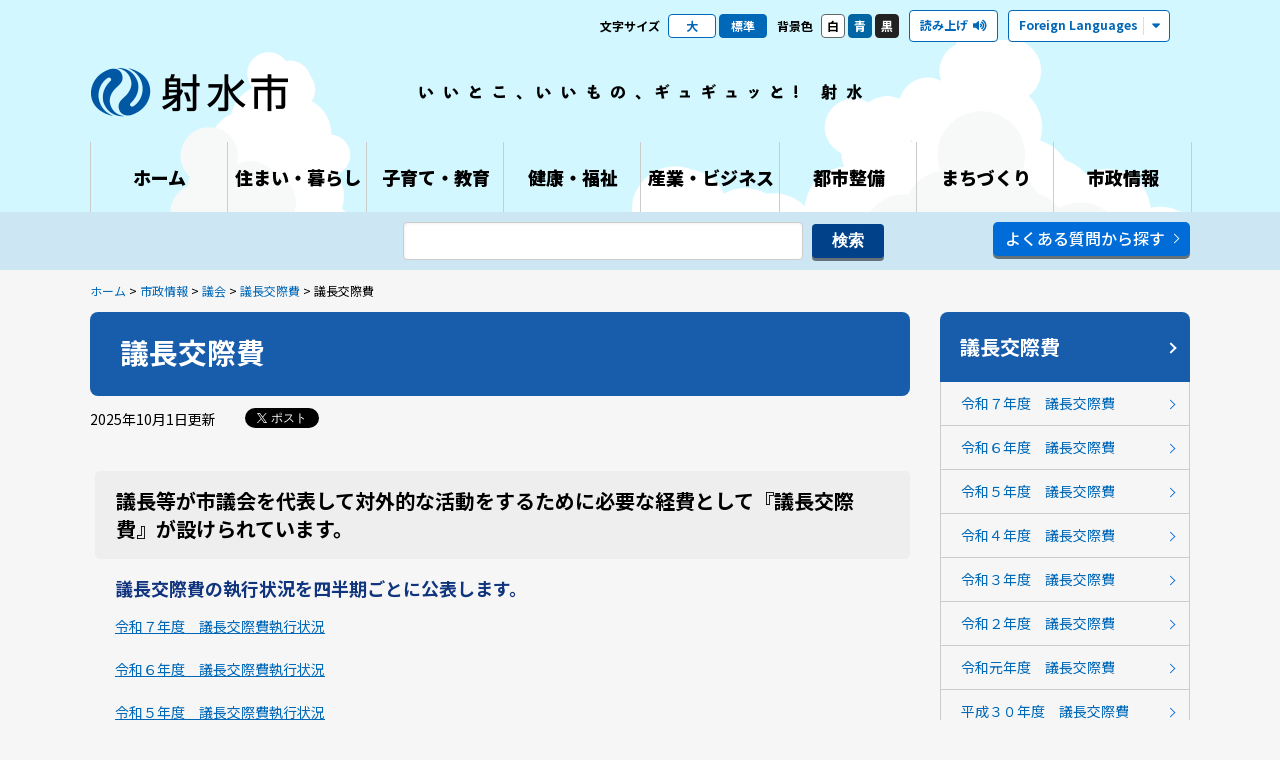

--- FILE ---
content_type: text/html; charset=utf-8
request_url: https://www.city.imizu.toyama.jp/guide/svGuideDtl.aspx?servno=5606
body_size: 31973
content:

<!DOCTYPE html>
<html lang="ja">
<head>
	<meta charset="UTF-8" />
	<meta http-equiv="Pragma" content="no-cache">
	<meta http-equiv="Cache-Control" content="no-cache">
	<meta http-equiv="Expires" content="0">
	<title>議長交際費｜射水市</title>
	<link rel="shortcut icon" href="../designs/icon/favicon.ico" type="image/x-icon" />
	<link rel="apple-touch-icon" href="../designs/icon/apple-touch-icon.png" />
	<link rel="apple-touch-icon" sizes="57x57" href="../designs/icon/apple-touch-icon-57x57.png" />
	<link rel="apple-touch-icon" sizes="72x72" href="../designs/icon/apple-touch-icon-72x72.png" />
	<link rel="apple-touch-icon" sizes="76x76" href="../designs/icon/apple-touch-icon-76x76.png" />
	<link rel="apple-touch-icon" sizes="114x114" href="../designs/icon/apple-touch-icon-114x114.png" />
	<link rel="apple-touch-icon" sizes="120x120" href="../designs/icon/apple-touch-icon-120x120.png" />
	<link rel="apple-touch-icon" sizes="144x144" href="../designs/icon/apple-touch-icon-144x144.png" />
	<link rel="apple-touch-icon" sizes="152x152" href="../designs/icon/apple-touch-icon-152x152.png" />
	<link rel="stylesheet" href="../designs/css/style.css" />
	<link rel="stylesheet" href="../designs/css/fontawesome-all.min.css" />
	<link rel="stylesheet" href="../designs/js/Bxslider/jquery.bxslider.css" />
	<link rel="alternate stylesheet" href="../designs/css/color_blue.css" title="styles2" media="screen" />
	<link rel="alternate stylesheet" href="../designs/css/color_black.css" title="styles4" media="screen" />
	<link rel="stylesheet" type="text/css" href="../designs/external/css/addstyle.css" media="all" />
	<link rel="stylesheet" type="text/css" href="../designs/external/css/autoicon.css" media="all" />
	<link rel="stylesheet" type="text/css" href="../designs/external/css/tableswitch.css" media="all" />
	<link rel="stylesheet" type="text/css" href="../designs/external/css/scroll-hint.css" media="all" />
	<meta property="og:image" content="https://www.city.imizu.toyama.jp/designs/external/image/symbol.jpg" />
	<meta name="description" content="" />
	<meta name="keywords" content="射水市" />
	<meta name="copyright" content="射水市" />
	<meta name="author" content="射水市" />
	<script src="../designs/js/jquery.js"></script>
	<script src="../designs/js/jquery.ui.js"></script>
	<script src="../designs/js/commons.js?20240529"></script>
	<script src="../designs/js/Bxslider/jquery.bxslider.min.js"></script>
	<script src="../designs/js/Paralax/jquery.parallax-1.1.3.js"></script>
	<script src="../designs/js/Paralax/jquery.localscroll-1.2.7-min.js"></script>
	<script src="../designs/js/Paralax/jquery.scrollTo-1.4.2-min.js"></script>
	<script src="../designs/js/delighters.min.js"></script>
	<script src="../designs/js/styleswitch.js"></script>
	<script type="text/javascript" src="../designs/external/script/jquery.cookie.js"></script>
	<script type="text/javascript" src="../designs/external/script/viewportswitch.js"></script>
	<script type="text/javascript" src="../designs/external/script/tableswitch.js"></script>
	<script type="text/javascript" src="../designs/external/script/scroll-hint.js"></script>
	<script type="text/javascript" src="../designs/external/script/fileSizeGetter.js?20240529"></script>
	
	<!-- Google tag (gtag.js) -->
	<script async src="https://www.googletagmanager.com/gtag/js?id=G-SW6NEF0SF9"></script>
	<script>
		window.dataLayer = window.dataLayer || [];
		function gtag(){dataLayer.push(arguments);}
		gtag('js', new Date());
		gtag('config', 'G-SW6NEF0SF9');
	</script>
	<!-- Global site tag (gtag.js) - Google Analytics -->
	<script async src="https://www.googletagmanager.com/gtag/js?id=UA-96528520-1"></script>
	<script>
		window.dataLayer = window.dataLayer || [];
		function gtag() { dataLayer.push(arguments); }
		gtag('js', new Date());

		gtag('config', 'UA-96528520-1');

	</script>
	<!-- readspeaker -->
	<script type="text/javascript" src="//cdn1.readspeaker.com/script/11152/webReader/webReader.js?pids=wr&amp;forceAdapter=ioshtml5&amp;disable=translation,lookup"></script>
</head>
<body id="index">
	<!-- ヘッダ部 ==================================================== -->
	
	<a href="#endofheader" style="display: none;">射水市ホームページ本文へ移動</a>
	<div id="loading"><div><img src="https://www.city.imizu.toyama.jp/designs/images/loading.gif" alt="" class="" /></div></div>
	<div id="navbtn">
		<span></span>
		<span></span>
		<span></span>
		<p></p>
	</div>
	<div id="searchbtn">
		<span></span>
		<span></span>
		<span></span>
		<div></div>
		<p></p>
	</div>
	<header>
		<div id="meta" class="rs_skip">
			<div id="lettersize">
				<p>文字サイズ</p>
				<ul>
					<li class="largef"><a href="#l">大</a></li>
					<li class="middlef current"><a href="#m">標準</a></li>
				</ul>
			</div>
			<div id="bgcolor">
				<p>背景色</p>
				<ul>
					<li class="bg_w"><a href="?style=styles1" rel="styles1" class="styleswitch" id="styles1">白</a></li>
					<li class="bg_b"><a href="?style=styles2" rel="styles2" class="styleswitch" id="styles2">青</a></li>
					<li class="bg_k"><a href="?style=styles4" rel="styles4" class="styleswitch" id="styles4">黒</a></li>
				</ul>
			</div>
			<div id="reading">
				<div id="readspeaker_button1" class="rs_skip">
					<a href="//app-as.readspeaker.com/cgi-bin/rsent?customerid=11152&amp;lang=ja_jp&amp;readid=contents&amp;url=" onclick="readpage(this.href, 'xp1'); return false;" class="rs_href" rel="nofollow" accesskey="L">
						<span>読み上げ</span>
					</a>
				</div>
			</div>
			<div id="language">
				<div class="btn"><span>Foreign Languages</span></div>
				<ul>
					<li><a href="https://translate.google.co.jp/translate?sl=ja&tl=en&js=n&prev=_t&hl=ja&ie=UTF-8&u=https%3a%2f%2fwww.city.imizu.toyama.jp%2fguide%2fsvGuideDtl.aspx%3fservno%3d5606" target="_blank">English</a></li>
					<li><a href="https://translate.google.co.jp/translate?sl=ja&tl=pt&js=n&prev=_t&hl=ja&ie=UTF-8&u=https%3a%2f%2fwww.city.imizu.toyama.jp%2fguide%2fsvGuideDtl.aspx%3fservno%3d5606" target="_blank">Português</a></li>
					<li><a href="https://translate.google.co.jp/translate?hl=ja&sl=ja&tl=zh-CN&u=https%3a%2f%2fwww.city.imizu.toyama.jp%2fguide%2fsvGuideDtl.aspx%3fservno%3d5606&sandbox=1" target="_blank">中文简体字</a></li>
					<li><a href="https://translate.google.co.jp/translate?hl=ja&sl=ja&tl=zh-TW&u=https%3a%2f%2fwww.city.imizu.toyama.jp%2fguide%2fsvGuideDtl.aspx%3fservno%3d5606&sandbox=1" target="_blank">中文繁体字</a></li>
					<li><a href="https://translate.google.co.jp/translate?sl=ja&tl=ur&js=n&prev=_t&hl=ja&ie=UTF-8&u=https%3a%2f%2fwww.city.imizu.toyama.jp%2fguide%2fsvGuideDtl.aspx%3fservno%3d5606" target="_blank">اردو</a></li>
					<li><a href="https://translate.google.co.jp/translate?sl=ja&tl=ru&js=n&prev=_t&hl=ja&ie=UTF-8&u=https%3a%2f%2fwww.city.imizu.toyama.jp%2fguide%2fsvGuideDtl.aspx%3fservno%3d5606" target="_blank">русский</a></li>
					<li><a href="https://translate.google.co.jp/translate?sl=ja&tl=ko&js=n&prev=_t&hl=ja&ie=UTF-8&u=https%3a%2f%2fwww.city.imizu.toyama.jp%2fguide%2fsvGuideDtl.aspx%3fservno%3d5606" target="_blank">한국어</a></li>
					<li><a href="https://translate.google.co.jp/translate?sl=ja&tl=fr&js=y&prev=_t&hl=ja&ie=UTF-8&u=https%3a%2f%2fwww.city.imizu.toyama.jp%2fguide%2fsvGuideDtl.aspx%3fservno%3d5606" target="_blank">français</a></li>
					<li><a href="https://translate.google.co.jp/translate?sl=ja&tl=de&js=y&prev=_t&hl=ja&ie=UTF-8&u=https%3a%2f%2fwww.city.imizu.toyama.jp%2fguide%2fsvGuideDtl.aspx%3fservno%3d5606" target="_blank">Deutsch</a></li>
					<li><a href="https://translate.google.co.jp/translate?sl=ja&tl=it&js=y&prev=_t&hl=ja&ie=UTF-8&u=https%3a%2f%2fwww.city.imizu.toyama.jp%2fguide%2fsvGuideDtl.aspx%3fservno%3d5606" target="_blank">italiano</a></li>
					<li><a href="https://translate.google.co.jp/translate?sl=ja&tl=tl&js=y&prev=_t&hl=ja&ie=UTF-8&u=https%3a%2f%2fwww.city.imizu.toyama.jp%2fguide%2fsvGuideDtl.aspx%3fservno%3d5606" target="_blank">Tagalog</a></li>
					<li><a href="https://translate.google.co.jp/translate?sl=ja&tl=bn&js=y&prev=_t&hl=ja&ie=UTF-8&u=https%3a%2f%2fwww.city.imizu.toyama.jp%2fguide%2fsvGuideDtl.aspx%3fservno%3d5606" target="_blank">বাংলা</a></li>
					<li><a href="https://translate.google.co.jp/translate?sl=ja&tl=vi&js=y&prev=_t&hl=ja&ie=UTF-8&u=https%3a%2f%2fwww.city.imizu.toyama.jp%2fguide%2fsvGuideDtl.aspx%3fservno%3d5606" target="_blank">Việt</a></li>
					<li><a href="https://translate.google.co.jp/translate?sl=ja&tl=th&js=y&prev=_t&hl=ja&ie=UTF-8&u=https%3a%2f%2fwww.city.imizu.toyama.jp%2fguide%2fsvGuideDtl.aspx%3fservno%3d5606" target="_blank">ไทย</a></li>
					<li><a href="https://translate.google.com/translate?hl=ja&sl=ja&tl=ms&u=https%3a%2f%2fwww.city.imizu.toyama.jp%2fguide%2fsvGuideDtl.aspx%3fservno%3d5606&sandbox=1" target="_blank">Melayu</a></li>
				</ul>
			</div>
		</div>
		
		<div id="rsplayer">
			<div id="xp1" class="rs_preserve rs_skip rs_splitbutton rs_addtools rs_exp"></div>
		</div>
		<div id="header">
			<h1 id="sitetitle"><a href="https://www.city.imizu.toyama.jp/">射水市</a></h1>

			<p id="sitelead">いいとこ、いいもの、ギュギュッと! 射水</p>

		</div>

		<!-- グローバルメニュー -->
		<nav>
			<ul>
				<li id="nav01"><a href="https://www.city.imizu.toyama.jp/"><span>ホーム</span></a></li>
				<li id="nav02">
					<a href="https://www.city.imizu.toyama.jp/topGuide.aspx"><span>住まい・暮らし</span></a>
					
					<div class="subnav">

						<ul>
	
							<li><a href="https://www.city.imizu.toyama.jp/guide/svGuideList.aspx?cd=0105">戸籍・住民登録</a></li>
	
							<li><a href="https://www.city.imizu.toyama.jp/guide/svGuideList.aspx?cd=0101">マイナンバー</a></li>
	
							<li><a href="https://www.city.imizu.toyama.jp/guide/svGuideList.aspx?cd=0110">各種相談窓口</a></li>
	
							<li><a href="https://www.city.imizu.toyama.jp/guide/svGuideList.aspx?cd=0106">税金</a></li>
	
							<li><a href="https://www.city.imizu.toyama.jp/guide/svGuideList.aspx?cd=0107">保険・年金</a></li>
	
							<li><a href="https://www.city.imizu.toyama.jp/guide/svGuideList.aspx?cd=0109">安全な暮らし</a></li>
	
							<li><a href="https://www.city.imizu.toyama.jp/guide/svGuideList.aspx?cd=0103">バス・電車</a></li>
	
							<li><a href="https://www.city.imizu.toyama.jp/guide/svGuideList.aspx?cd=0108">住宅・土地</a></li>
	
							<li><a href="https://www.city.imizu.toyama.jp/guide/svGuideList.aspx?cd=0102">生活環境</a></li>
	
							<li><a href="https://www.city.imizu.toyama.jp/guide/svGuideList.aspx?cd=0112">ごみ・リサイクル</a></li>
	
							<li><a href="https://www.city.imizu.toyama.jp/guide/svGuideList.aspx?cd=0111">上下水道</a></li>
	
						</ul>
	
					</div>
				</li>
				<li id="nav04">
					<a href="https://www.city.imizu.toyama.jp/topEducation.aspx"><span>子育て・教育</span></a>
					
					<div class="subnav">

						<ul>
	
							<li><a href="https://www.city.imizu.toyama.jp/guide/svGuideList.aspx?cd=0307">子どもの福祉</a></li>
	
							<li><a href="https://www.city.imizu.toyama.jp/guide/svGuideList.aspx?cd=0308">保育園・幼稚園等</a></li>
	
							<li><a href="https://www.city.imizu.toyama.jp/guide/svGuideList.aspx?cd=0309">ひとり親の福祉</a></li>
	
							<li><a href="https://www.city.imizu.toyama.jp/guide/svGuideList.aspx?cd=0310">母子の健康</a></li>
	
							<li><a href="https://www.city.imizu.toyama.jp/guide/svGuideList.aspx?cd=0301">教育</a></li>
	
							<li><a href="https://www.city.imizu.toyama.jp/guide/svGuideList.aspx?cd=0302">学校教育</a></li>
	
							<li><a href="https://www.city.imizu.toyama.jp/guide/svGuideList.aspx?cd=0303">社会教育</a></li>
	
							<li><a href="https://www.city.imizu.toyama.jp/guide/svGuideList.aspx?cd=0304">芸術文化</a></li>
	
							<li><a href="https://www.city.imizu.toyama.jp/guide/svGuideList.aspx?cd=0305">スポーツ</a></li>
	
							<li><a href="https://www.city.imizu.toyama.jp/guide/svGuideList.aspx?cd=0306">文化財</a></li>
	
						</ul>
	
					</div>
				</li>
				<li id="nav03">
					<a href="https://www.city.imizu.toyama.jp/topHealth.aspx"><span>健康・福祉</span></a>
					
					<div class="subnav">

						<ul>
	
							<li><a href="https://www.city.imizu.toyama.jp/guide/svGuideList.aspx?cd=0202">高齢者福祉</a></li>
	
							<li><a href="https://www.city.imizu.toyama.jp/guide/svGuideList.aspx?cd=0203">障害福祉</a></li>
	
							<li><a href="https://www.city.imizu.toyama.jp/guide/svGuideList.aspx?cd=0204">社会福祉</a></li>
	
							<li><a href="https://www.city.imizu.toyama.jp/guide/svGuideList.aspx?cd=0208">家族の健康</a></li>
	
							<li><a href="https://www.city.imizu.toyama.jp/guide/svGuideList.aspx?cd=0205">おとなの健康</a></li>
	
						</ul>
	
					</div>
				</li>
				<li id="nav05">
					<a href="https://www.city.imizu.toyama.jp/topBiz.aspx"><span>産業・ビジネス</span></a>
					
					<div class="subnav">

						<ul>
	
							<li><a href="https://www.city.imizu.toyama.jp/guide/svGuideList.aspx?cd=0401">入札</a></li>
	
							<li><a href="https://www.city.imizu.toyama.jp/guide/svGuideList.aspx?cd=0402">観光・まつり</a></li>
	
							<li><a href="https://www.city.imizu.toyama.jp/guide/svGuideList.aspx?cd=0403">企業立地</a></li>
	
							<li><a href="https://www.city.imizu.toyama.jp/guide/svGuideList.aspx?cd=0404">雇用・労働</a></li>
	
							<li><a href="https://www.city.imizu.toyama.jp/guide/svGuideList.aspx?cd=0405">商工業</a></li>
	
							<li><a href="https://www.city.imizu.toyama.jp/guide/svGuideList.aspx?cd=0406">農林水産業</a></li>
	
							<li><a href="https://www.city.imizu.toyama.jp/guide/svGuideList.aspx?cd=0407">みなとまちづくり</a></li>
	
						</ul>
	
					</div>
				</li>
				<li id="nav06">
					<a href="https://www.city.imizu.toyama.jp/topDev.aspx"><span>都市整備</span></a>
					
					<div class="subnav">

						<ul>
	
							<li><a href="https://www.city.imizu.toyama.jp/guide/svGuideList.aspx?cd=0501">土地利用</a></li>
	
							<li><a href="https://www.city.imizu.toyama.jp/guide/svGuideList.aspx?cd=0502">道路・公園</a></li>
	
						</ul>
	
					</div>
				</li>
				<li id="nav07">
					<a href="https://www.city.imizu.toyama.jp/topCommunity.aspx"><span>まちづくり</span></a>
					
					<div class="subnav">

						<ul>
	
							<li><a href="https://www.city.imizu.toyama.jp/guide/svGuideList.aspx?cd=0603">広報広聴</a></li>
	
							<li><a href="https://www.city.imizu.toyama.jp/guide/svGuideList.aspx?cd=0604">地域づくり</a></li>
	
							<li><a href="https://www.city.imizu.toyama.jp/guide/svGuideList.aspx?cd=0606">男女共同参画・少子化</a></li>
	
							<li><a href="https://www.city.imizu.toyama.jp/guide/svGuideList.aspx?cd=0607">総合計画</a></li>
	
							<li><a href="https://www.city.imizu.toyama.jp/guide/svGuideList.aspx?cd=0612">庁舎整備</a></li>
	
							<li><a href="https://www.city.imizu.toyama.jp/guide/svGuideList.aspx?cd=0608">情報化</a></li>
	
							<li><a href="https://www.city.imizu.toyama.jp/guide/svGuideList.aspx?cd=0611">射水ブランド</a></li>
	
							<li><a href="https://www.city.imizu.toyama.jp/guide/svGuideList.aspx?cd=0613">ふるさと納税</a></li>
	
							<li><a href="https://www.city.imizu.toyama.jp/guide/svGuideList.aspx?cd=0614">SDGs</a></li>
	
							<li><a href="https://www.city.imizu.toyama.jp/guide/svGuideList.aspx?cd=0615">公共施設マネジメント</a></li>
	
						</ul>
	
					</div>
				</li>
				<li id="nav08">
					<a href="https://www.city.imizu.toyama.jp/topCity.aspx"><span>市政情報</span></a>
					
					<div class="subnav">

						<ul>
	
							<li><a href="https://www.city.imizu.toyama.jp/guide/svGuideList.aspx?cd=0701">議会</a></li>
	
							<li><a href="https://www.city.imizu.toyama.jp/guide/svGuideList.aspx?cd=0702">選挙</a></li>
	
							<li><a href="https://www.city.imizu.toyama.jp/guide/svGuideList.aspx?cd=0703">行政</a></li>
	
							<li><a href="https://www.city.imizu.toyama.jp/guide/svGuideList.aspx?cd=0704">情報公開</a></li>
	
							<li><a href="https://www.city.imizu.toyama.jp/guide/svGuideList.aspx?cd=0705">パブリック・コメント</a></li>
	
							<li><a href="https://www.city.imizu.toyama.jp/guide/svGuideList.aspx?cd=0706">政策宣言</a></li>
	
							<li><a href="https://www.city.imizu.toyama.jp/guide/svGuideList.aspx?cd=0707">行財政改革</a></li>
	
							<li><a href="https://www.city.imizu.toyama.jp/guide/svGuideList.aspx?cd=0708">人事・職員採用</a></li>
	
						</ul>
	
					</div>
				</li>
			</ul>
			<div id="navclosebtn">
				<span></span>
				<span></span>
				閉じる
			</div>
		</nav>

		<div id="searchpanel">
			<div id="searchform">
				<div class="searchform">
					<form method="GET" target="_blank" action="https://www.google.co.jp/search">
						<input type="text" name="q" maxlength="255" value="" title="Google検索" />
						<input type="hidden" name="hl" value="ja" />
						<input type="hidden" name="domains" value="city.imizu.toyama.jp" />
						<input type="hidden" name="sitesearch" value="city.imizu.toyama.jp" />
						<input type="submit" name="btnG" value="検索" />
					</form>
				</div>
				<p class="mbtn mt15">
					<a href="https://www.city.imizu.toyama.jp/faq/svFaqList.aspx">よくある質問から探す</a>
				</p>
			</div>
			<div id="searchclosebtn">
				<span></span>
				<span></span>
				閉じる
			</div>
		</div>
	</header>

	<section id="searchbar">
		<div class="contents">
			<div class="searchform">
				<form method="GET" target="_blank" action="https://www.google.co.jp/search">
					<input type="text" name="q" maxlength="255" value="" title="Google検索" />
					<input type="hidden" name="hl" value="ja" />
					<input type="hidden" name="domains" value="city.imizu.toyama.jp" />
					<input type="hidden" name="sitesearch" value="city.imizu.toyama.jp" />
					<input type="submit" name="btnG" value="検索" />
				</form>
			</div>
			<p class="lmbtn">
				<a href="https://www.city.imizu.toyama.jp/faq/svFaqList.aspx">よくある質問から探す</a>
			</p>
		</div>
	</section>

	<div id="endofheader" style="display: none;"></div>
	
	<div id="topicpath">
		<p><a href="https://www.city.imizu.toyama.jp/top.aspx">ホーム</a> > <a href="https://www.city.imizu.toyama.jp/topCity.aspx">市政情報</a> > <a href="https://www.city.imizu.toyama.jp/guide/svGuideList.aspx?cdkb=ctg&cd=0701">議会</a> > <a href="https://www.city.imizu.toyama.jp/guide/svGuideList.aspx?cdkb=ctg&cd=070105">議長交際費</a> > 議長交際費</p>
	</div>
	<!-- ヘッダ部（ここまで） ========================================== -->
	<!-- コンテンツ部 ================================================= -->
	<div id="contents">
		<article>
			<!-- タイトル -->
			<h1 id="lblTitle">議長交際費</h1>
			<div class="entrymeta">
				<!-- 更新日 -->
				<p class="entrydate"><span id="lblUdate">2025年10月1日</span>更新</p>
				<!-- SNSシェアボタン -->
				
<div class="share">
	
	<style type="text/css">
	<!--
		.share {
			float: right;
			margin-left: 10px;
			margin-right: 10px;
			overflow: hidden;
		}
		.share .facebook {
			display: inline-block;
			line-height: 1;
		}
		.share .twitter {
			display: inline-block;
		}
		/* 201712 facebookボタンが上にずれるのを調整 */
		.fb_iframe_widget > span {
			vertical-align: baseline !important;
		}
	-->
	</style>

	<div class="facebook">
		<div id="fb-root"></div>
		<script>(function (d, s, id) {
			var js, fjs = d.getElementsByTagName(s)[0];
			if (d.getElementById(id)) return;
			js = d.createElement(s); js.id = id;
			js.src = "//connect.facebook.net/ja_JP/sdk.js#xfbml=1&version=v2.8";
			fjs.parentNode.insertBefore(js, fjs);
		}(document, 'script', 'facebook-jssdk'));</script>
		<div class="fb-share-button" data-href="https://www.city.imizu.toyama.jp/guide/svGuideDtl.aspx?servno=5606" data-layout="button" data-size="small" data-mobile-iframe="true">
			<a class="fb-xfbml-parse-ignore" target="_blank" href="https://www.facebook.com/sharer/sharer.php?u=https://www.city.imizu.toyama.jp/guide/svGuideDtl.aspx?servno=5606&amp;src=sdkpreparse">シェア</a>
		</div>
	</div>

	
    <div class="twitterx">
        <a target="_blank" rel="nofollow noopener noreferrer" href="#">
            <i></i><span>ポスト</span>
        </a>
    </div>
    <script>
        window.addEventListener('load', function() {
            let url = "http://twitter.com/intent/tweet";
            url = url + "?url=" + encodeURIComponent(location.href);
            url = url + "&text=" + encodeURIComponent(document.title);

            const elems = document.getElementsByClassName("twitterx");
            for (let i = 0; i < elems.length; i++){
                const aTags = elems[i].getElementsByTagName("a");
                if (aTags.length > 0){
                    aTags[0].href = url;
                }
            }
        });
    </script>
    <style>
        .twitterx {
            display: inline-block;
            white-space: nowrap;
            overflow: hidden;
            text-align: left;
            width: 83px;
            height: 20px;
            line-height: 18px;
            font: normal normal normal 12px/18px 'Helvetica Neue',Arial,sans-serif;
            font-weight: 500;
        }

        .twitterx a {
            display: inline-block;
            height: 20px;
            box-sizing: border-box;
            padding: 1px 12px 1px 12px;
            background-color: #000;
            color: #fff;
            border-radius: 9999px;
            text-decoration: none;
            cursol: pointer;
        }

        .twitterx i {
            position: relative;
            top: 4px;
            display: inline-block;
            width: 14px;
            height: 14px;
            background: transparent 0 0 no-repeat;
            background-image: url('../designs/images/x_logo.svg');
            background-size: 10px;
        }

        .twitterx span {
            display: inline-block;
            vertical-align: top;
        }
    </style>

</div>
<div style="clear: both;"></div>
			</div>
			<div class="pagebody">
				<!-- 本文 -->
				<label id="lblCont"><h3>議長等が市議会を代表して対外的な活動をするために必要な経費として『議長交際費』が設けられています。</h3>
<h4>議長交際費の執行状況を四半期ごとに公表します。</h4>
<p><a href="../guide/svguidedtl.aspx?servno=53629">令和７年度　議長交際費執行状況</a></p>
<p><a href="../guide/svguidedtl.aspx?servno=50529">令和６年度　議長交際費執行状況</a></p>
<p><a href="../guide/svguidedtl.aspx?servno=46386">令和５年度　議長交際費執行状況</a></p>
<p><a href="../guide/svguidedtl.aspx?servno=42581">令和４年度　議長交際費執行状況</a></p>
<p><a href="../guide/svguidedtl.aspx?servno=39057">令和３年度　議長交際費執行状況</a></p>
<p><a href="../guide/svguidedtl.aspx?servno=35410">令和２年度　議長交際費執行状況</a></p>
<p><a href="../guide/svguidedtl.aspx?servno=27655">令和元年度　議長交際費執行状況</a></p>
<p><a title="平成３０年度　議長交際費執行状況" href="../guide/svguidedtl.aspx?servno=25052">平成３０年度　議長交際費執行状況</a></p>
<p><a title="平成２９年度　議長交際費執行状況" href="../guide/svguidedtl.aspx?servno=22658">平成２９年度　議長交際費執行状況</a></p>
<p><a title="平成２８年度　議長交際費執行状況" href="../guide/svguidedtl.aspx?servno=19558">平成２８年度　議長交際費執行状況</a></p>
<p><a title="平成２７年度　議長交際費執行状況" href="../guide/svguidedtl.aspx?servno=17020">平成２７年度　議長交際費執行状況</a></p>
<p><a title="平成２６年度　議長交際費執行状況" href="../guide/svguidedtl.aspx?servno=14197">平成２６年度　議長交際費執行状況</a></p>
<p><a title="平成２５年度　議長交際費執行状況" href="../guide/svguidedtl.aspx?servno=10498">平成２５年度　議長交際費執行状況</a></p>
<p><a title="平成２４年度　議長交際 費執行状況" href="../guide/svguidedtl.aspx?servno=7745">平成２４年度　議長交際 費執行状況</a></p>
<p><a href="../guide/svguidedtl.aspx?servno=5063">平成２３年度　議長交際費執行状況</a></p>
<p><a href="../guide/svguidedtl.aspx?servno=3433">平成２２年度　議長交際費執行状況</a></p>
<p><a href="../guide/svguidedtl.aspx?servno=3434">平成２１年度　議長交際費執行状況</a></p>
<p><a href="../guide/svguidedtl.aspx?servno=3435">平成２０年度　議長交際費執行状況</a></p>
<p>&nbsp;</p></label>
				<!-- 子記事 -->

				<!-- AcrobatReaderダウンロード案内 -->
				
				<!-- お問い合わせ -->
				
				<div class="contactbox">
					<h2>お問い合わせ</h2>
					<h3 id="contact_lblName"><a href="https://www.city.imizu.toyama.jp/hp/svSecHP.aspx?seccd=0001000">議会事務局　議事調査課</a></h3>
					<p>

						所在地：<span id="contact_lblAddr">〒939-0294　射水市新開発410番地1</span><br />


						電話：<a href="tel:0766-51-6610" id="contact_ancTel">0766-51-6610</a>&nbsp;&nbsp;&nbsp;&nbsp;


						FAX：<span id="contact_lblFax">0766-51-6645</span>
<br />
						Eメールアドレス：<a href="mailto:gikai&#64;city&#46;imizu&#46;lg&#46;jp" id="contact_ancMail">gikai&#64;city&#46;imizu&#46;lg&#46;jp</a>
					</p>
				</div>
			</div>
		</article>
		<aside>
			<h2 id="ucSideList_lblTitle"><a href="https://www.city.imizu.toyama.jp/guide/svGuideList.aspx?cdkb=ctg&cd=070105">議長交際費</a></h2>

			<ul class="asidemenu">
	
				<li>
					<a href="https://www.city.imizu.toyama.jp/guide/svGuideDtl.aspx?servno=53629" target="_self">
						令和７年度　議長交際費
					</a>
				</li>
	
				<li>
					<a href="https://www.city.imizu.toyama.jp/guide/svGuideDtl.aspx?servno=50529" target="_self">
						令和６年度　議長交際費
					</a>
				</li>
	
				<li>
					<a href="https://www.city.imizu.toyama.jp/guide/svGuideDtl.aspx?servno=46386" target="_self">
						令和５年度　議長交際費
					</a>
				</li>
	
				<li>
					<a href="https://www.city.imizu.toyama.jp/guide/svGuideDtl.aspx?servno=42581" target="_self">
						令和４年度　議長交際費
					</a>
				</li>
	
				<li>
					<a href="https://www.city.imizu.toyama.jp/guide/svGuideDtl.aspx?servno=39057" target="_self">
						令和３年度　議長交際費
					</a>
				</li>
	
				<li>
					<a href="https://www.city.imizu.toyama.jp/guide/svGuideDtl.aspx?servno=35410" target="_self">
						令和２年度　議長交際費
					</a>
				</li>
	
				<li>
					<a href="https://www.city.imizu.toyama.jp/guide/svGuideDtl.aspx?servno=27655" target="_self">
						令和元年度　議長交際費
					</a>
				</li>
	
				<li>
					<a href="https://www.city.imizu.toyama.jp/guide/svGuideDtl.aspx?servno=25052" target="_self">
						平成３０年度　議長交際費
					</a>
				</li>
	
				<li>
					<a href="https://www.city.imizu.toyama.jp/guide/svGuideDtl.aspx?servno=22658" target="_self">
						平成２９年度　議長交際費
					</a>
				</li>
	
				<li>
					<a href="https://www.city.imizu.toyama.jp/guide/svGuideDtl.aspx?servno=19558" target="_self">
						平成２８年度　議長交際費
					</a>
				</li>
	
				<li>
					<a href="https://www.city.imizu.toyama.jp/guide/svGuideDtl.aspx?servno=17020" target="_self">
						平成２７年度　議長交際費
					</a>
				</li>
	
				<li>
					<a href="https://www.city.imizu.toyama.jp/guide/svGuideDtl.aspx?servno=14197" target="_self">
						平成２６年度　議長交際費
					</a>
				</li>
	
				<li>
					<a href="https://www.city.imizu.toyama.jp/guide/svGuideDtl.aspx?servno=10498" target="_self">
						平成２５年度　議長交際費
					</a>
				</li>
	
				<li>
					<a href="https://www.city.imizu.toyama.jp/guide/svGuideDtl.aspx?servno=7745" target="_self">
						平成２４年度　議長交際費
					</a>
				</li>
	
				<li>
					<a href="https://www.city.imizu.toyama.jp/guide/svGuideDtl.aspx?servno=5063" target="_self">
						平成２３年度　議長交際費
					</a>
				</li>
	
				<li>
					<a href="https://www.city.imizu.toyama.jp/guide/svGuideDtl.aspx?servno=3433" target="_self">
						平成２２年度　議長交際費
					</a>
				</li>
	
				<li>
					<a href="https://www.city.imizu.toyama.jp/guide/svGuideDtl.aspx?servno=3434" target="_self">
						平成２１年度　議長交際費
					</a>
				</li>
	
				<li>
					<a href="https://www.city.imizu.toyama.jp/guide/svGuideDtl.aspx?servno=3435" target="_self">
						平成２０年度　議長交際費
					</a>
				</li>
	
			</ul>
	
		</aside>
	</div>
	<!-- コンテンツ部（ここまで） ======================================= -->
	<!-- フッタ部 ===================================================== -->
	
	<div style="clear:both;"></div>
	<div class="rwd" style="text-align:center;background-color:#cccccc;margin:20px auto;padding:10px 0;">
		<a id="rwd_sp" href="javascript:void(0);">スマートフォン版</a><a id="rwd_pc" href="javascript:void(0);">パソコン版</a>の表示に変更する
	</div>
	<footer>
		<div id="pagetop"><a href="#top"><span>PAGETOP</span></a></div>
		<div id="footer">
			<div id="credit">
				<p>射水市役所</p>
				<address>
					<span>〒939-0294 富山県射水市新開発410番地1</span>
					<span>電話：0766-51-6600（代）</span>
					<span>Eメールアドレス：<a href="mailto:info&#64;city&#46;imizu&#46;lg&#46;jp">info&#64;city&#46;imizu&#46;lg&#46;jp</a></span>
					<span>開庁時間：月曜から金曜　午前8時30分から午後5時15分まで（祝日、年末年始を除く）</span>
					<span>法人番号：2000020162116</span>
				</address>
				<ul class="btns">
					<li><a href="https://www.city.imizu.toyama.jp/guide/svGuideDtl.aspx?servno=2">アクセスマップ</a></li>
					<li><a href="https://www.city.imizu.toyama.jp/guide/svGuideDtl.aspx?servno=5">庁舎案内</a></li>
					<li><a href="https://www.city.imizu.toyama.jp/sitemap.aspx">サイトマップ</a></li>
					<li><a href="https://www.city.imizu.toyama.jp/guide/svGuideDtl.aspx?servno=9">ホームページについて</a></li>
					<li><a href="https://www.city.imizu.toyama.jp/guide/svGuideDtl.aspx?servno=10">プライバシーポリシー</a></li>
					<li><a href="https://www.city.imizu.toyama.jp/guide/svGuideDtl.aspx?servno=11">著作権について</a></li>
					<li><a href="https://www.city.imizu.toyama.jp/guide/svGuideDtl.aspx?servno=12">免責事項</a></li>
					<li><a href="https://www.city.imizu.toyama.jp/guide/svGuideDtl.aspx?servno=30410">アクセシビリティポリシー</a></li>
					
				</ul>
			</div>

		</div>
	</footer>
	<p id="copyright">Copyright&copy; Imizu City, All Rights Reserved.</p>
	<!-- フッタ部（ここまで） =========================================== -->
</body>
</html>


--- FILE ---
content_type: application/javascript
request_url: https://www.city.imizu.toyama.jp/designs/external/script/tableswitch.js
body_size: 2911
content:
jQuery(function () {
	// 定数
	var contentWidth = 600;
	var labelNoSwipe = '画面サイズで表示'; // 切り替えリンク名：幅固定
	var labelSwipe = 'スライド操作で表示'; // 切り替えリンク名：スワイプ

	// 現在の表示モードを、ユーザエージェントとクッキーから判別する
	var mode = "pc"; // 表示モード
	var ua = navigator.userAgent;
	if (ua.indexOf('iPhone') > 0 || ua.indexOf('iPod') > 0 || ua.indexOf('Android') > 0) {	// スマートフォン
		mode = "sp";
		if (jQuery.cookie("rwd")) mode = jQuery.cookie("rwd");	// cookie取得（vieportswitch.js）
	} else {	// PC
		// 画面幅が640px以下の場合はスマホモードで表示する。但し、マウスで横スクロールできない
		if (jQuery(window).width() < 640) {
			mode = "sp";
			if (jQuery.cookie("rwd")) mode = jQuery.cookie("rwd");	// cookie取得（vieportswitch.js）
		} else {
			mode = "pc";
		}
	}

	// テーブルの状態をセット
	var targetTable = jQuery('.pagebody table').not('table table');
	if (targetTable.length) {
		targetTable.each(function () {
			if (mode == "sp") {
				// 切り替えリンク（tableタグの前に挿入）
				var ancSwitch = jQuery('<div class="tableswitch"><a href="javascript:void(0);" class="ancSwitch scroll">' + labelNoSwipe + '</a></div>');
				jQuery(this).before(ancSwitch);
				// tableタグのwrapperタグを挿入（規定はスワイプ）
				jQuery(this).wrap('<div class="js-scrollable"></div>').css({ 'width': contentWidth });
				new ScrollHint('.js-scrollable', {
					enableOverflowScrolling: true,
					i18n: {
						scrollable: 'スクロールできます'
					}
				});

			} else {
				var tb = jQuery(this).closest('.js-scrollable'); // 最も近い親要素
				if (tb) tb.children().css({ 'width': 'auto' }).unwrap();
				jQuery('.tableswitch').remove();
			}
		});
	}

	// 切り替えリンククリック時イベント
	jQuery(".ancSwitch").click(function () {
		if (jQuery(this).hasClass('scroll')) { // スワイプ→幅固定
			// 切り替えリンク変更
			jQuery(this).removeClass('scroll');
			jQuery(this).text(labelSwipe);
			// テーブルを幅固定にする
			jQuery(this).parent().next().children().next().remove(); // div.scroll-hint-icon-wrapを削除
			jQuery(this).parent().next().children().css({ 'width': 'auto' }).unwrap();

		} else { // 幅固定→スワイプ
			// 切り替えリンク変更
			jQuery(this).addClass('scroll');
			jQuery(this).text(labelNoSwipe);
			// テーブルをスワイプ可にする
			jQuery(this).parent().next().wrap('<div class="js-scrollable"></div>').css({ 'width': contentWidth });
			new ScrollHint('.js-scrollable', {
				enableOverflowScrolling: true,
				i18n: {
					scrollable: 'スクロールできます'
				}
			});
		}
	});
});